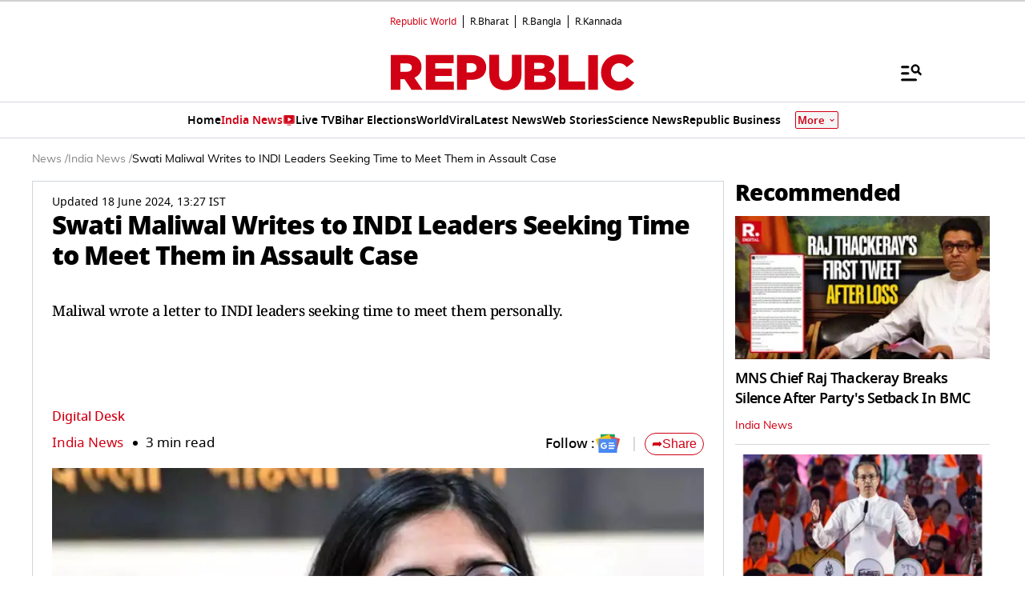

--- FILE ---
content_type: text/html; charset=utf-8
request_url: https://www.google.com/recaptcha/api2/aframe
body_size: 147
content:
<!DOCTYPE HTML><html><head><meta http-equiv="content-type" content="text/html; charset=UTF-8"></head><body><script nonce="-H9p_Uo28fMzJcBhK3Vt_Q">/** Anti-fraud and anti-abuse applications only. See google.com/recaptcha */ try{var clients={'sodar':'https://pagead2.googlesyndication.com/pagead/sodar?'};window.addEventListener("message",function(a){try{if(a.source===window.parent){var b=JSON.parse(a.data);var c=clients[b['id']];if(c){var d=document.createElement('img');d.src=c+b['params']+'&rc='+(localStorage.getItem("rc::a")?sessionStorage.getItem("rc::b"):"");window.document.body.appendChild(d);sessionStorage.setItem("rc::e",parseInt(sessionStorage.getItem("rc::e")||0)+1);localStorage.setItem("rc::h",'1768636121289');}}}catch(b){}});window.parent.postMessage("_grecaptcha_ready", "*");}catch(b){}</script></body></html>

--- FILE ---
content_type: application/javascript; charset=utf-8
request_url: https://fundingchoicesmessages.google.com/f/AGSKWxX17sFTYn45eMqtx4cAniuauDqo61BM3BR01JfVPesX8F_cTSyabxT7KIYJkJYZREFuMtyJ-mrcYMk6WZoyQByVQ7_N12ZNRn60UJPndNM_LPhL-VHMU_sh_T3Rl_cK2BWMgq1QYfrWL7GsbByPk_LXbdBzsidQ01qVTA_QGmnCF4g4YZ5v2K-Ag4rx/_/jstextad./sidebar-ad-/popunder5./600x90._728x90pg_
body_size: -1288
content:
window['998000c3-7ce5-49d2-a348-679e91896848'] = true;